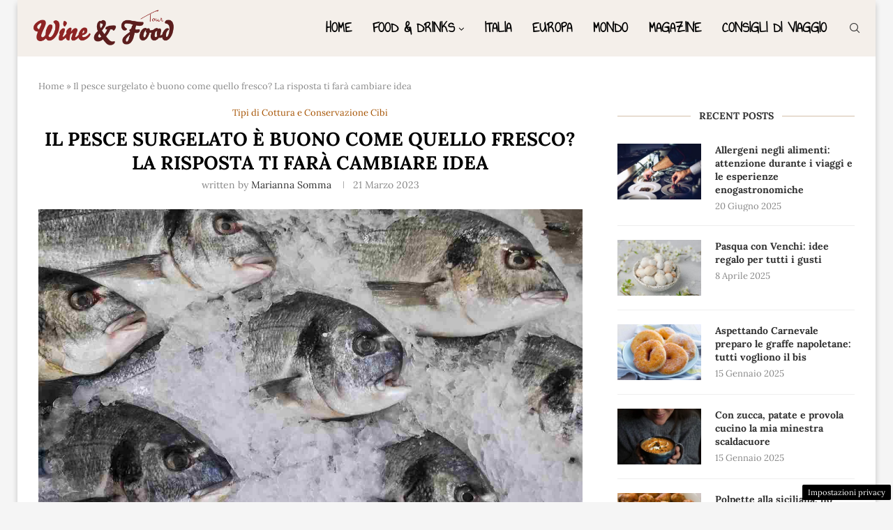

--- FILE ---
content_type: application/javascript
request_url: https://www.wineandfoodtour.it/wp-content/plugins/gopush//js/gopush.js
body_size: 1382
content:
document.addEventListener('DOMContentLoaded', () => {
    const applicationServerKey = gopush_var['vapid_key'];

    //delete old sw
    if ('serviceWorker' in navigator) {
      navigator.serviceWorker.getRegistrations()
          .then(function(registrations) {
              for(let registration of registrations) {
                 // loop over service workers
              }
          });
  }
    if (!('serviceWorker' in navigator)) {
      console.warn('Service workers are not supported by this browser');
      return;
    }
  
    if (!('PushManager' in window)) {
      console.warn('Push notifications are not supported by this browser');
      return;
    }
  
    if (!('showNotification' in ServiceWorkerRegistration.prototype)) {
      console.warn('Notifications are not supported by this browser');
      return;
    }
    if (Notification.permission === 'denied') {
      console.warn('Notifications are denied by the user');
      return;
    }

    navigator.serviceWorker.register('/sw.js').then(
      () => {
        console.log('Worker registered');
        push_updateSubscription();
      },
      e => {
        console.error('Worker Error', e);
      }
    );
  
    function urlBase64ToUint8Array(base64String) {
      const padding = '='.repeat((4 - (base64String.length % 4)) % 4);
      const base64 = (base64String + padding).replace(/\-/g, '+').replace(/_/g, '/');
  
      const rawData = window.atob(base64);
      const outputArray = new Uint8Array(rawData.length);
  
      for (let i = 0; i < rawData.length; ++i) {
        outputArray[i] = rawData.charCodeAt(i);
      }
      return outputArray;
    }
  
    function checkNotificationPermission() {
      return new Promise((resolve, reject) => {
        if (Notification.permission === 'denied') {
          return reject(new Error('Push messages are blocked.'));
        }
  
        if (Notification.permission === 'granted') {
          return resolve();
        }
  
        if (Notification.permission === 'default') {
          return Notification.requestPermission().then(result => {
            if (result !== 'granted') {
              reject(new Error('Bad permission result'));
            } else {
              resolve();
            }
          });
        }
  
        return reject(new Error('Unknown permission'));
      });
    }
  
    function push_subscribe() {
      return checkNotificationPermission()
        .then(() => navigator.serviceWorker.ready)
        .then(serviceWorkerRegistration =>
          serviceWorkerRegistration.pushManager.subscribe({
            userVisibleOnly: true,
            applicationServerKey: urlBase64ToUint8Array(applicationServerKey),
          })
        )
        .then(subscription => {
          // Subscription was successful
          // create subscription on your server
          return push_sendSubscriptionToServer(subscription, 'POST');
        })
        .then(subscription => subscription )
        .catch(e => {
          if (Notification.permission === 'denied') {
            console.warn('Notifications are denied by the user.');
          } else {
            // A problem occurred with the subscription; common reasons
            // include network errors or the user skipped the permission
            console.error('Impossible to subscribe to push notifications', e);
          }
        });
    }
  
    function push_updateSubscription() {
      navigator.serviceWorker.ready
        .then(serviceWorkerRegistration => serviceWorkerRegistration.pushManager.getSubscription())
        .then(subscription => {
          if (!subscription) {
            push_subscribe();
            return;
          }
          // Keep your server in sync with the latest endpoint
          return push_sendSubscriptionToServer(subscription, 'PUT');
        })
        .then(subscription => subscription) // Set your UI to show they have subscribed for push messages
        .catch(e => {
          console.error('Error when updating the subscription', e);
        });
    }
  
    function push_unsubscribe() {

      // To unsubscribe from push messaging, you need to get the subscription object
      navigator.serviceWorker.ready
        .then(serviceWorkerRegistration => serviceWorkerRegistration.pushManager.getSubscription())
        .then(subscription => {
          // Check that we have a subscription to unsubscribe
          if (!subscription) {
            // No subscription object, so set the state
            return;
          }
  
          // We have a subscription, unsubscribe
          // Remove push subscription from server
          return push_sendSubscriptionToServer(subscription, 'DELETE');
        })
        .then(subscription => subscription.unsubscribe())
        .catch(e => {
          // We failed to unsubscribe, this can lead to
          // an unusual state, so  it may be best to remove
          // the users data from your data store and
          // inform the user that you have done so
          console.error('Error when unsubscribing the user', e);
        });
    }
  
    function push_sendSubscriptionToServer(subscription, method) {
      const key = subscription.getKey('p256dh');
      const token = subscription.getKey('auth');
      const contentEncoding = (PushManager.supportedContentEncodings || ['aesgcm'])[0];
      console.log("send sub")
      return fetch(gopush_var['gopush_webpush_api'], {
        method,
        body: JSON.stringify({
          site: gopush_var['site'],
          endpoint: subscription.endpoint,
          publicKey: key ? btoa(String.fromCharCode.apply(null, new Uint8Array(key))) : null,
          authToken: token ? btoa(String.fromCharCode.apply(null, new Uint8Array(token))) : null,
          contentEncoding,
        }),
      }).then(() => subscription);
    }
  });